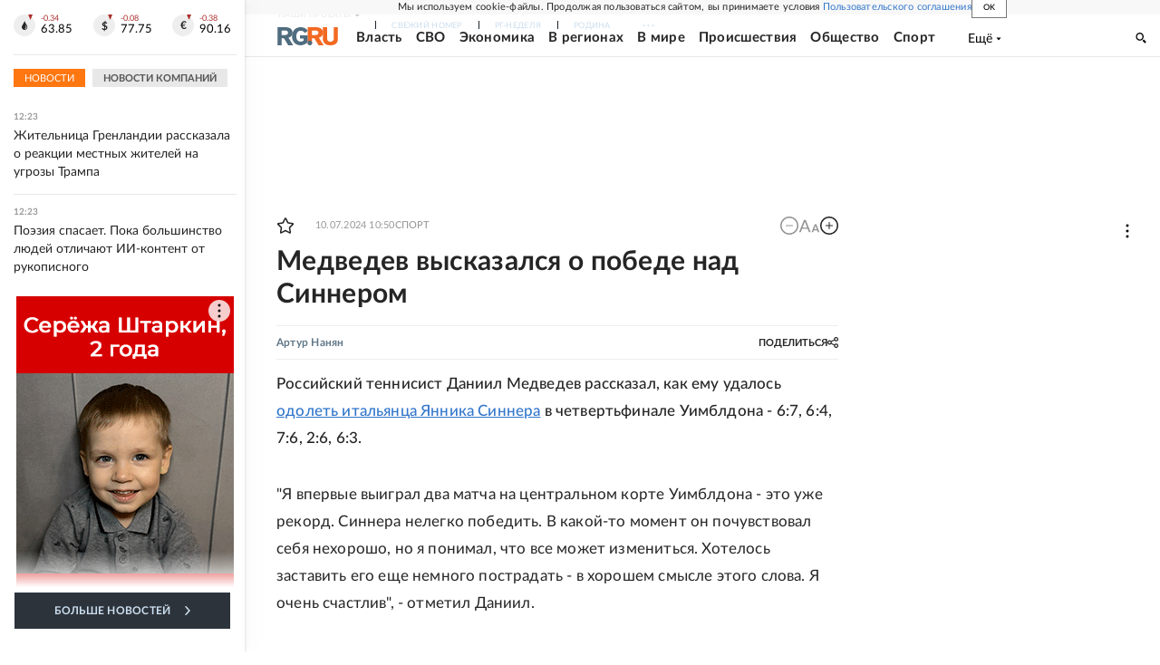

--- FILE ---
content_type: text/html
request_url: https://tns-counter.ru/nc01a**R%3Eundefined*rg_ru/ru/UTF-8/tmsec=mx3_rg_ru/624389396***
body_size: 17
content:
B4046F16696F49D9G1768901081:B4046F16696F49D9G1768901081

--- FILE ---
content_type: application/javascript; charset=UTF-8
request_url: https://cdnfiles.rg.ru/_next/static/chunks/1416.55c1b06d56974d55.js
body_size: 1332
content:
"use strict";(self.webpackChunk_N_E=self.webpackChunk_N_E||[]).push([[1416],{80525:function(n,a,e){var t,r=e(67294);function l(){return(l=Object.assign?Object.assign.bind():function(n){for(var a=1;a<arguments.length;a++){var e=arguments[a];for(var t in e)({}).hasOwnProperty.call(e,t)&&(n[t]=e[t])}return n}).apply(null,arguments)}a.Z=function(n){return r.createElement("svg",l({xmlns:"http://www.w3.org/2000/svg",fill:"none",viewBox:"0 0 6 10"},n),t||(t=r.createElement("path",{d:"M5.896 5.603a.77.77 0 0 0-.81-.33.8.8 0 0 0-.281.122 3.55 3.55 0 0 1-3.624 0 .776.776 0 0 0-1.084.239.767.767 0 0 0 .24 1.01c.48.288 1.002.499 1.549.624L.399 8.708a.77.77 0 0 0 0 1.072.85.85 0 0 0 .557.216.78.78 0 0 0 .566-.216l1.47-1.418 1.48 1.418a.815.815 0 0 0 1.115 0 .77.77 0 0 0 0-1.071L4.085 7.268a5.3 5.3 0 0 0 1.548-.625.77.77 0 0 0 .263-1.04m-2.903-.447a2.65 2.65 0 0 0 1.88-.734 2.63 2.63 0 0 0 .814-1.84 2.63 2.63 0 0 0-.81-1.845A2.66 2.66 0 0 0 2.992 0c-.7-.01-1.375.256-1.879.74a2.63 2.63 0 0 0-.808 1.842 2.62 2.62 0 0 0 .809 1.84 2.65 2.65 0 0 0 1.878.734Zm0-3.614a1.084 1.084 0 0 1 1.115 1.04 1.08 1.08 0 0 1-.696.99 1.1 1.1 0 0 1-.42.074 1.1 1.1 0 0 1-.776-.305 1.1 1.1 0 0 1-.338-.759 1.1 1.1 0 0 1 1.115-1.04"})))}},17048:function(n,a,e){var t,r=e(67294);function l(){return(l=Object.assign?Object.assign.bind():function(n){for(var a=1;a<arguments.length;a++){var e=arguments[a];for(var t in e)({}).hasOwnProperty.call(e,t)&&(n[t]=e[t])}return n}).apply(null,arguments)}a.Z=function(n){return r.createElement("svg",l({xmlns:"http://www.w3.org/2000/svg",fill:"none",viewBox:"0 0 21 18"},n),t||(t=r.createElement("path",{d:"M18.867.647s1.873-.728 1.7 1.04c-.035.729-.52 3.295-.868 6.035l-1.248 8.185s-.104 1.18-1.04 1.387c-.937.209-2.36-.728-2.602-.936-.208-.139-3.919-2.497-5.202-3.642-.347-.312-.763-.936.035-1.664l5.445-5.203c.624-.624 1.248-2.08-1.353-.312l-7.249 4.96s-.832.52-2.393.034L.728 9.491s-1.248-.763.867-1.56C6.798 5.502 13.18 3.004 18.867.646Z"})))}},93990:function(n,a,e){var t,r=e(67294);function l(){return(l=Object.assign?Object.assign.bind():function(n){for(var a=1;a<arguments.length;a++){var e=arguments[a];for(var t in e)({}).hasOwnProperty.call(e,t)&&(n[t]=e[t])}return n}).apply(null,arguments)}a.Z=function(n){return r.createElement("svg",l({xmlns:"http://www.w3.org/2000/svg",fill:"none",viewBox:"0 0 12 7"},n),t||(t=r.createElement("path",{d:"M11.921 6.257a1 1 0 0 0-.037-.077 6.3 6.3 0 0 0-1.191-1.397 8 8 0 0 1-.51-.515.5.5 0 0 1-.09-.514q.242-.443.563-.83l.412-.53c.689-.99.996-1.612.92-1.88l-.06-.062a.32.32 0 0 0-.186-.107 1 1 0 0 0-.405 0h-1.79a.23.23 0 0 0-.127 0h-.083l-.075.069a.5.5 0 0 0-.06.107c-.185.49-.408.966-.666 1.42-.157.262-.3.484-.427.676a2.6 2.6 0 0 1-.322.423 2 2 0 0 1-.292.276q-.098.085-.158.07h-.104a.4.4 0 0 1-.143-.162.7.7 0 0 1-.075-.246V.844q.015-.143 0-.284a1 1 0 0 0-.067-.223.3.3 0 0 0-.127-.154A.7.7 0 0 0 6.61.1a4 4 0 0 0-.839-.085 4.1 4.1 0 0 0-1.498.154.8.8 0 0 0-.24.184c-.075.092-.09.146 0 .154a.8.8 0 0 1 .51.276L4.58.86q.053.142.082.292.045.228.06.46a7 7 0 0 1 0 .768c0 .215-.045.392-.06.507a1.6 1.6 0 0 1-.082.3l-.082.153a.4.4 0 0 1-.165 0 .4.4 0 0 1-.21-.084 1.3 1.3 0 0 1-.292-.17 3 3 0 0 1-.3-.43 7 7 0 0 1-.352-.66l-.097-.176a3.4 3.4 0 0 1-.255-.53c-.105-.261-.21-.445-.292-.653a.4.4 0 0 0-.15-.207.4.4 0 0 0-.134-.069.5.5 0 0 0-.143 0H.402A.4.4 0 0 0 .05.452L.005.491a.3.3 0 0 0 0 .1.6.6 0 0 0 .037.191c.247.591.524 1.167.816 1.712.293.546.547.999.75 1.336s.434.653.659.953q.336.449.449.575.078.097.165.185l.157.153q.208.197.442.361a6 6 0 0 0 .644.422q.39.215.817.33c.301.089.615.127.928.116h.75a.53.53 0 0 0 .329-.138.3.3 0 0 0 .045-.116.6.6 0 0 0 0-.169c-.002-.164.013-.33.045-.49q.031-.173.105-.331a.8.8 0 0 1 .134-.184.4.4 0 0 1 .105-.093h.053a.4.4 0 0 1 .352.1q.213.16.382.369.2.254.427.484.196.226.434.407l.127.076q.155.084.323.139a.7.7 0 0 0 .352 0h1.595a.73.73 0 0 0 .367-.085.31.31 0 0 0 .195-.253.52.52 0 0 0-.068-.384"})))}}}]);